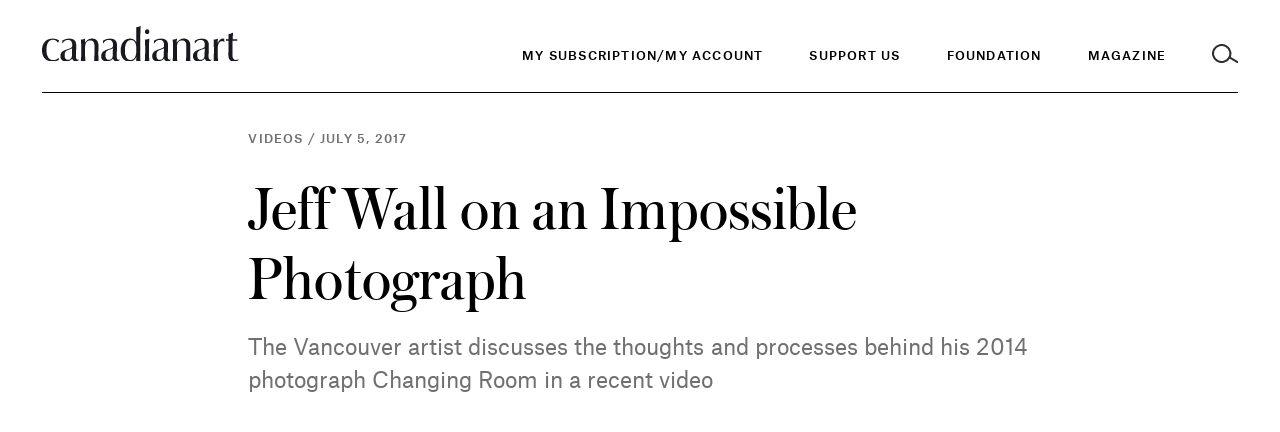

--- FILE ---
content_type: text/html; charset=UTF-8
request_url: https://canadianart.ca/videos/jeff-wall-impossible-photograph/
body_size: 11201
content:
<!doctype html>

<html lang="en-US">

<head>
  <meta charset="utf-8">

    <meta http-equiv="X-UA-Compatible" content="IE=edge">

  <title>
          Jeff Wall on an Impossible Photograph
      </title>

  <!-- Google Tag Manager -->
  <script>(function(w,d,s,l,i){w[l]=w[l]||[];w[l].push({'gtm.start':
  new Date().getTime(),event:'gtm.js'});var f=d.getElementsByTagName(s)[0],
  j=d.createElement(s),dl=l!='dataLayer'?'&l='+l:'';j.async=true;j.src=
  'https://www.googletagmanager.com/gtm.js?id='+i+dl;f.parentNode.insertBefore(j,f);
  })(window,document,'script','dataLayer','GTM-KMC5LM6');</script>

  <script async="async" src="https://www.googletagservices.com/tag/js/gpt.js"></script>
  <script>
    var googletag = googletag || {};
    googletag.cmd = googletag.cmd || [];
    var gptAdSlots = [];
    var adSlotsById = {};
    googletag.cmd.push(function() {
      googletag.pubads().disableInitialLoad();
      googletag.pubads().enableAsyncRendering();
      googletag.enableServices();
    });
  </script>

    <meta name="MobileOptimized" content="320">
  <meta name="viewport" content="width=device-width, initial-scale=1"/>

  <link rel="icon" href="https://canadianart.ca/wp-content/themes/canadian-art/resources/assets/images/favicon.png?v=2">
  <!--[if IE]>
  <link rel="shortcut icon" href="">
  <![endif]-->
  <meta name="msapplication-TileColor" content="#00695C">
  <meta name="theme-color" content="#00695C">
  
  <link rel="pingback" href="https://canadianart.ca/xmlrpc.php"/>

  <meta name='robots' content='index, follow, max-image-preview:large, max-snippet:-1, max-video-preview:-1' />
	<style>img:is([sizes="auto" i], [sizes^="auto," i]) { contain-intrinsic-size: 3000px 1500px }</style>
	
	<!-- This site is optimized with the Yoast SEO plugin v26.4 - https://yoast.com/wordpress/plugins/seo/ -->
	<meta name="description" content="The Vancouver artist discusses the thoughts and processes behind his 2014 photograph Changing Room in a recent video." />
	<link rel="canonical" href="https://canadianart.tempurl.host/videos/jeff-wall-impossible-photograph/" />
	<meta property="og:locale" content="en_US" />
	<meta property="og:type" content="article" />
	<meta property="og:title" content="Jeff Wall on an Impossible Photograph" />
	<meta property="og:description" content="The Vancouver artist discusses the thoughts and processes behind his 2014 photograph Changing Room in a recent video" />
	<meta property="og:url" content="https://canadianart.tempurl.host/videos/jeff-wall-impossible-photograph/" />
	<meta property="og:site_name" content="Canadian Art" />
	<meta property="article:modified_time" content="2018-06-04T15:52:14+00:00" />
	<meta property="og:image" content="https://canadianart.ca/wp-content/uploads/2017/07/jeff-wall-impossible-still-021.png" />
	<meta property="og:image:width" content="1500" />
	<meta property="og:image:height" content="800" />
	<meta property="og:image:type" content="image/jpeg" />
	<meta name="twitter:card" content="summary_large_image" />
	<meta name="twitter:image" content="https://canadianart.tempurl.host/wp-content/uploads/2017/07/jeff-wall-impossible-still-play.jpg" />
	<meta name="twitter:label1" content="Est. reading time" />
	<meta name="twitter:data1" content="1 minute" />
	<script type="application/ld+json" class="yoast-schema-graph">{"@context":"https://schema.org","@graph":[{"@type":"WebPage","@id":"https://canadianart.tempurl.host/videos/jeff-wall-impossible-photograph/","url":"https://canadianart.tempurl.host/videos/jeff-wall-impossible-photograph/","name":"Jeff Wall on an Impossible Photograph","isPartOf":{"@id":"https://canadianart.ca/#website"},"primaryImageOfPage":{"@id":"https://canadianart.tempurl.host/videos/jeff-wall-impossible-photograph/#primaryimage"},"image":{"@id":"https://canadianart.tempurl.host/videos/jeff-wall-impossible-photograph/#primaryimage"},"thumbnailUrl":"https://canadianart.ca/wp-content/uploads/2017/07/jeff-wall-impossible-still-021.png","datePublished":"2017-07-05T17:17:36+00:00","dateModified":"2018-06-04T15:52:14+00:00","description":"The Vancouver artist discusses the thoughts and processes behind his 2014 photograph Changing Room in a recent video.","breadcrumb":{"@id":"https://canadianart.tempurl.host/videos/jeff-wall-impossible-photograph/#breadcrumb"},"inLanguage":"en-US","potentialAction":[{"@type":"ReadAction","target":["https://canadianart.tempurl.host/videos/jeff-wall-impossible-photograph/"]}]},{"@type":"ImageObject","inLanguage":"en-US","@id":"https://canadianart.tempurl.host/videos/jeff-wall-impossible-photograph/#primaryimage","url":"https://canadianart.ca/wp-content/uploads/2017/07/jeff-wall-impossible-still-021.png","contentUrl":"https://canadianart.ca/wp-content/uploads/2017/07/jeff-wall-impossible-still-021.png","width":1000,"height":563},{"@type":"BreadcrumbList","@id":"https://canadianart.tempurl.host/videos/jeff-wall-impossible-photograph/#breadcrumb","itemListElement":[{"@type":"ListItem","position":1,"name":"Home","item":"https://canadianart.tempurl.host/"},{"@type":"ListItem","position":2,"name":"Articles","item":"https://canadianart.tempurl.host/%category%/"},{"@type":"ListItem","position":3,"name":"Jeff Wall on an Impossible Photograph"}]},{"@type":"WebSite","@id":"https://canadianart.ca/#website","url":"https://canadianart.ca/","name":"Canadian Art","description":"Canadian Art magazine is published by the Canadian Art Foundation, a national non-profit organization. Our print, digital, educational and programming initiatives empower diverse audiences to understand, debate and be inspired by art.","potentialAction":[{"@type":"SearchAction","target":{"@type":"EntryPoint","urlTemplate":"https://canadianart.ca/?s={search_term_string}"},"query-input":{"@type":"PropertyValueSpecification","valueRequired":true,"valueName":"search_term_string"}}],"inLanguage":"en-US"}]}</script>
	<!-- / Yoast SEO plugin. -->


<link rel="alternate" type="application/rss+xml" title="Canadian Art &raquo; Feed" href="https://canadianart.ca/feed/" />
<link rel='stylesheet' id='wp-block-library-css' href='https://canadianart.ca/wp-includes/css/dist/block-library/style.min.css' type='text/css' media='all' />
<style id='classic-theme-styles-inline-css' type='text/css'>
/*! This file is auto-generated */
.wp-block-button__link{color:#fff;background-color:#32373c;border-radius:9999px;box-shadow:none;text-decoration:none;padding:calc(.667em + 2px) calc(1.333em + 2px);font-size:1.125em}.wp-block-file__button{background:#32373c;color:#fff;text-decoration:none}
</style>
<style id='global-styles-inline-css' type='text/css'>
:root{--wp--preset--aspect-ratio--square: 1;--wp--preset--aspect-ratio--4-3: 4/3;--wp--preset--aspect-ratio--3-4: 3/4;--wp--preset--aspect-ratio--3-2: 3/2;--wp--preset--aspect-ratio--2-3: 2/3;--wp--preset--aspect-ratio--16-9: 16/9;--wp--preset--aspect-ratio--9-16: 9/16;--wp--preset--color--black: #000000;--wp--preset--color--cyan-bluish-gray: #abb8c3;--wp--preset--color--white: #ffffff;--wp--preset--color--pale-pink: #f78da7;--wp--preset--color--vivid-red: #cf2e2e;--wp--preset--color--luminous-vivid-orange: #ff6900;--wp--preset--color--luminous-vivid-amber: #fcb900;--wp--preset--color--light-green-cyan: #7bdcb5;--wp--preset--color--vivid-green-cyan: #00d084;--wp--preset--color--pale-cyan-blue: #8ed1fc;--wp--preset--color--vivid-cyan-blue: #0693e3;--wp--preset--color--vivid-purple: #9b51e0;--wp--preset--gradient--vivid-cyan-blue-to-vivid-purple: linear-gradient(135deg,rgba(6,147,227,1) 0%,rgb(155,81,224) 100%);--wp--preset--gradient--light-green-cyan-to-vivid-green-cyan: linear-gradient(135deg,rgb(122,220,180) 0%,rgb(0,208,130) 100%);--wp--preset--gradient--luminous-vivid-amber-to-luminous-vivid-orange: linear-gradient(135deg,rgba(252,185,0,1) 0%,rgba(255,105,0,1) 100%);--wp--preset--gradient--luminous-vivid-orange-to-vivid-red: linear-gradient(135deg,rgba(255,105,0,1) 0%,rgb(207,46,46) 100%);--wp--preset--gradient--very-light-gray-to-cyan-bluish-gray: linear-gradient(135deg,rgb(238,238,238) 0%,rgb(169,184,195) 100%);--wp--preset--gradient--cool-to-warm-spectrum: linear-gradient(135deg,rgb(74,234,220) 0%,rgb(151,120,209) 20%,rgb(207,42,186) 40%,rgb(238,44,130) 60%,rgb(251,105,98) 80%,rgb(254,248,76) 100%);--wp--preset--gradient--blush-light-purple: linear-gradient(135deg,rgb(255,206,236) 0%,rgb(152,150,240) 100%);--wp--preset--gradient--blush-bordeaux: linear-gradient(135deg,rgb(254,205,165) 0%,rgb(254,45,45) 50%,rgb(107,0,62) 100%);--wp--preset--gradient--luminous-dusk: linear-gradient(135deg,rgb(255,203,112) 0%,rgb(199,81,192) 50%,rgb(65,88,208) 100%);--wp--preset--gradient--pale-ocean: linear-gradient(135deg,rgb(255,245,203) 0%,rgb(182,227,212) 50%,rgb(51,167,181) 100%);--wp--preset--gradient--electric-grass: linear-gradient(135deg,rgb(202,248,128) 0%,rgb(113,206,126) 100%);--wp--preset--gradient--midnight: linear-gradient(135deg,rgb(2,3,129) 0%,rgb(40,116,252) 100%);--wp--preset--font-size--small: 13px;--wp--preset--font-size--medium: 20px;--wp--preset--font-size--large: 36px;--wp--preset--font-size--x-large: 42px;--wp--preset--spacing--20: 0.44rem;--wp--preset--spacing--30: 0.67rem;--wp--preset--spacing--40: 1rem;--wp--preset--spacing--50: 1.5rem;--wp--preset--spacing--60: 2.25rem;--wp--preset--spacing--70: 3.38rem;--wp--preset--spacing--80: 5.06rem;--wp--preset--shadow--natural: 6px 6px 9px rgba(0, 0, 0, 0.2);--wp--preset--shadow--deep: 12px 12px 50px rgba(0, 0, 0, 0.4);--wp--preset--shadow--sharp: 6px 6px 0px rgba(0, 0, 0, 0.2);--wp--preset--shadow--outlined: 6px 6px 0px -3px rgba(255, 255, 255, 1), 6px 6px rgba(0, 0, 0, 1);--wp--preset--shadow--crisp: 6px 6px 0px rgba(0, 0, 0, 1);}:where(.is-layout-flex){gap: 0.5em;}:where(.is-layout-grid){gap: 0.5em;}body .is-layout-flex{display: flex;}.is-layout-flex{flex-wrap: wrap;align-items: center;}.is-layout-flex > :is(*, div){margin: 0;}body .is-layout-grid{display: grid;}.is-layout-grid > :is(*, div){margin: 0;}:where(.wp-block-columns.is-layout-flex){gap: 2em;}:where(.wp-block-columns.is-layout-grid){gap: 2em;}:where(.wp-block-post-template.is-layout-flex){gap: 1.25em;}:where(.wp-block-post-template.is-layout-grid){gap: 1.25em;}.has-black-color{color: var(--wp--preset--color--black) !important;}.has-cyan-bluish-gray-color{color: var(--wp--preset--color--cyan-bluish-gray) !important;}.has-white-color{color: var(--wp--preset--color--white) !important;}.has-pale-pink-color{color: var(--wp--preset--color--pale-pink) !important;}.has-vivid-red-color{color: var(--wp--preset--color--vivid-red) !important;}.has-luminous-vivid-orange-color{color: var(--wp--preset--color--luminous-vivid-orange) !important;}.has-luminous-vivid-amber-color{color: var(--wp--preset--color--luminous-vivid-amber) !important;}.has-light-green-cyan-color{color: var(--wp--preset--color--light-green-cyan) !important;}.has-vivid-green-cyan-color{color: var(--wp--preset--color--vivid-green-cyan) !important;}.has-pale-cyan-blue-color{color: var(--wp--preset--color--pale-cyan-blue) !important;}.has-vivid-cyan-blue-color{color: var(--wp--preset--color--vivid-cyan-blue) !important;}.has-vivid-purple-color{color: var(--wp--preset--color--vivid-purple) !important;}.has-black-background-color{background-color: var(--wp--preset--color--black) !important;}.has-cyan-bluish-gray-background-color{background-color: var(--wp--preset--color--cyan-bluish-gray) !important;}.has-white-background-color{background-color: var(--wp--preset--color--white) !important;}.has-pale-pink-background-color{background-color: var(--wp--preset--color--pale-pink) !important;}.has-vivid-red-background-color{background-color: var(--wp--preset--color--vivid-red) !important;}.has-luminous-vivid-orange-background-color{background-color: var(--wp--preset--color--luminous-vivid-orange) !important;}.has-luminous-vivid-amber-background-color{background-color: var(--wp--preset--color--luminous-vivid-amber) !important;}.has-light-green-cyan-background-color{background-color: var(--wp--preset--color--light-green-cyan) !important;}.has-vivid-green-cyan-background-color{background-color: var(--wp--preset--color--vivid-green-cyan) !important;}.has-pale-cyan-blue-background-color{background-color: var(--wp--preset--color--pale-cyan-blue) !important;}.has-vivid-cyan-blue-background-color{background-color: var(--wp--preset--color--vivid-cyan-blue) !important;}.has-vivid-purple-background-color{background-color: var(--wp--preset--color--vivid-purple) !important;}.has-black-border-color{border-color: var(--wp--preset--color--black) !important;}.has-cyan-bluish-gray-border-color{border-color: var(--wp--preset--color--cyan-bluish-gray) !important;}.has-white-border-color{border-color: var(--wp--preset--color--white) !important;}.has-pale-pink-border-color{border-color: var(--wp--preset--color--pale-pink) !important;}.has-vivid-red-border-color{border-color: var(--wp--preset--color--vivid-red) !important;}.has-luminous-vivid-orange-border-color{border-color: var(--wp--preset--color--luminous-vivid-orange) !important;}.has-luminous-vivid-amber-border-color{border-color: var(--wp--preset--color--luminous-vivid-amber) !important;}.has-light-green-cyan-border-color{border-color: var(--wp--preset--color--light-green-cyan) !important;}.has-vivid-green-cyan-border-color{border-color: var(--wp--preset--color--vivid-green-cyan) !important;}.has-pale-cyan-blue-border-color{border-color: var(--wp--preset--color--pale-cyan-blue) !important;}.has-vivid-cyan-blue-border-color{border-color: var(--wp--preset--color--vivid-cyan-blue) !important;}.has-vivid-purple-border-color{border-color: var(--wp--preset--color--vivid-purple) !important;}.has-vivid-cyan-blue-to-vivid-purple-gradient-background{background: var(--wp--preset--gradient--vivid-cyan-blue-to-vivid-purple) !important;}.has-light-green-cyan-to-vivid-green-cyan-gradient-background{background: var(--wp--preset--gradient--light-green-cyan-to-vivid-green-cyan) !important;}.has-luminous-vivid-amber-to-luminous-vivid-orange-gradient-background{background: var(--wp--preset--gradient--luminous-vivid-amber-to-luminous-vivid-orange) !important;}.has-luminous-vivid-orange-to-vivid-red-gradient-background{background: var(--wp--preset--gradient--luminous-vivid-orange-to-vivid-red) !important;}.has-very-light-gray-to-cyan-bluish-gray-gradient-background{background: var(--wp--preset--gradient--very-light-gray-to-cyan-bluish-gray) !important;}.has-cool-to-warm-spectrum-gradient-background{background: var(--wp--preset--gradient--cool-to-warm-spectrum) !important;}.has-blush-light-purple-gradient-background{background: var(--wp--preset--gradient--blush-light-purple) !important;}.has-blush-bordeaux-gradient-background{background: var(--wp--preset--gradient--blush-bordeaux) !important;}.has-luminous-dusk-gradient-background{background: var(--wp--preset--gradient--luminous-dusk) !important;}.has-pale-ocean-gradient-background{background: var(--wp--preset--gradient--pale-ocean) !important;}.has-electric-grass-gradient-background{background: var(--wp--preset--gradient--electric-grass) !important;}.has-midnight-gradient-background{background: var(--wp--preset--gradient--midnight) !important;}.has-small-font-size{font-size: var(--wp--preset--font-size--small) !important;}.has-medium-font-size{font-size: var(--wp--preset--font-size--medium) !important;}.has-large-font-size{font-size: var(--wp--preset--font-size--large) !important;}.has-x-large-font-size{font-size: var(--wp--preset--font-size--x-large) !important;}
:where(.wp-block-post-template.is-layout-flex){gap: 1.25em;}:where(.wp-block-post-template.is-layout-grid){gap: 1.25em;}
:where(.wp-block-columns.is-layout-flex){gap: 2em;}:where(.wp-block-columns.is-layout-grid){gap: 2em;}
:root :where(.wp-block-pullquote){font-size: 1.5em;line-height: 1.6;}
</style>
<link rel='stylesheet' id='related-posts-by-taxonomy-css' href='https://canadianart.ca/wp-content/plugins/related-posts-by-taxonomy/includes/assets/css/styles.css' type='text/css' media='all' />
<link rel='stylesheet' id='base-camp-styles-css' href='https://canadianart.ca/wp-content/themes/canadian-art/static/css/app.e39fd4ad5d532cc0d585.css' type='text/css' media='all' />
<link rel="https://api.w.org/" href="https://canadianart.ca/wp-json/" /><link rel="alternate" title="JSON" type="application/json" href="https://canadianart.ca/wp-json/wp/v2/articles/17518" /><link rel="EditURI" type="application/rsd+xml" title="RSD" href="https://canadianart.ca/xmlrpc.php?rsd" />

<link rel='shortlink' href='https://canadianart.ca/?p=17518' />
<link rel="alternate" title="oEmbed (JSON)" type="application/json+oembed" href="https://canadianart.ca/wp-json/oembed/1.0/embed?url=https%3A%2F%2Fcanadianart.ca%2Fvideos%2Fjeff-wall-impossible-photograph%2F" />
<link rel="alternate" title="oEmbed (XML)" type="text/xml+oembed" href="https://canadianart.ca/wp-json/oembed/1.0/embed?url=https%3A%2F%2Fcanadianart.ca%2Fvideos%2Fjeff-wall-impossible-photograph%2F&#038;format=xml" />
<!-- HFCM by 99 Robots - Snippet # 1: header GA4 gtag -->

<!-- Google tag (gtag.js) -->
<script async src="https://www.googletagmanager.com/gtag/js?id=G-NK95NQ9VZN"></script>
<script>
  window.dataLayer = window.dataLayer || [];
  function gtag(){dataLayer.push(arguments);}
  gtag('js', new Date());

  gtag('config', 'G-NK95NQ9VZN');
</script>

<!-- /end HFCM by 99 Robots -->
<link rel="icon" href="https://canadianart.ca/wp-content/uploads/2018/06/cropped-Facebook-Favicon-v2-32x32.png" sizes="32x32" />
<link rel="icon" href="https://canadianart.ca/wp-content/uploads/2018/06/cropped-Facebook-Favicon-v2-192x192.png" sizes="192x192" />
<link rel="apple-touch-icon" href="https://canadianart.ca/wp-content/uploads/2018/06/cropped-Facebook-Favicon-v2-180x180.png" />
<meta name="msapplication-TileImage" content="https://canadianart.ca/wp-content/uploads/2018/06/cropped-Facebook-Favicon-v2-270x270.png" />
		<style type="text/css" id="wp-custom-css">
			/* hiding blocks of content */
.container .copy-container.copy-right, .submit-listing-container, .home-intro-secondary .small-newsletter, footer .column.newsletter, .page-home .large-newsletter {display:none !important;}

.home .home-videos .container {padding-bottom: 1rem;}

/*container-layer-one fixes */
article .intro-containerlayout_one .title, article .intro-containerlayout_two .title, article .intro-containerheading_only .title {  font: 400 36px/41px "Austin", serif; }
@media (min-width: 760px) {article .intro-containerlayout_one .title, article .intro-containerlayout_two .title, article .intro-containerheading_only .title {
      font: 400 63px/70px "Austin", serif; } }
  @media print {article .intro-containerlayout_one .title, article .intro-containerlayout_two .title, article .intro-containerheading_only .title {
      font: 400 28px/34px "AustinText", serif; } }
article .intro-containerlayout_one .meta *, article .intro-containerlayout_two .meta *, article .intro-containerheading_only .meta * {  font: 500 11px/15px "AtlasGrotesk", sans-serif;
  letter-spacing: .1em;
  text-transform: uppercase; }
@media (min-width: 760px) {
 article .intro-containerlayout_one .meta *, article .intro-containerlayout_two .meta *, article .intro-containerheading_only .meta * {      font: 500 12px/16px "AtlasGrotesk", sans-serif; } }
article .intro-containerlayout_one .intro, article .intro-containerlayout_one .intro *, article .intro-containerlayout_two .intro, article .intro-containerlayout_two .intro *, article .intro-containerheading_only .intro, article .intro-containerheading_only .intro * {
  font: 400 16px/23px "AtlasGrotesk", sans-serif;
  letter-spacing: .004px; }
  @media (min-width: 760px) {
    article .intro-containerlayout_one .intro, article .intro-containerlayout_one .intro *, article .intro-containerlayout_two .intro, article .intro-containerlayout_two .intro *, article .intro-containerheading_only .intro, article .intro-containerheading_only .intro * {
      font: 400 22px/33px "AtlasGrotesk", sans-serif; } }
  @media print {
    article .intro-containerlayout_one .intro, article .intro-containerlayout_one .intro *, article .intro-containerlayout_two .intro, article .intro-containerlayout_two .intro *, article .intro-containerheading_only .intro, article .intro-containerheading_only .intro * {
      font: 400 16px/24px "AtlasGrotesk", sans-serif; } }
article .intro-containerlayout_one, article .intro-containerlayout_two {
  margin-bottom: 48px;
  width: 100%; }
  article .intro-containerlayout_one .meta-container, article .intro-containerlayout_two .meta-container, article .intro-containerheading_only .meta-container {
    width: calc(100% - 44px);
    float: left;
    margin-left: 22px; }
    @media (min-width: 760px) {
      article .intro-containerlayout_one .meta-container, article .intro-containerlayout_two .meta-container, article .intro-containerheading_only .meta-container {
        width: calc(100% - 56px);
        float: left;
        margin-left: 28px; } }
    @media (min-width: 1100px) {
      article .intro-containerlayout_one .meta-container, article .intro-containerlayout_two .meta-container, article .intro-containerheading_only .meta-container {
        width: calc(66.66667% - 70px);
        float: left;
        margin-left: 42px; } }
    @media (min-width: 1100px) {
      article .intro-containerlayout_one .meta-container, article .intro-containerlayout_two .meta-container, article .intro-containerheading_only .meta-container {
        margin-left: calc(16.66667% - 49px + 84px); } }
  article .intro-containerlayout_one .meta, article .intro-containerlayout_two .meta, article .intro-containerheading_only .meta {
    margin-bottom: 24px; }
    article .intro-containerlayout_one .meta *, article .intro-containerlayout_two .meta *, article .intro-containerheading_only .meta * {
      color: #6F7071; }
  article .intro-containerlayout_one .title, article .intro-containerlayout_two .title {
    margin-bottom: 18px; }
    @media (min-width: 760px) {
      article .intro-containerlayout_one .title, article .intro-containerlayout_two .title  {
        margin-bottom: 18px; } }
    article .intro-containerlayout_one .title.no-margin, article .intro-containerlayout_two .title.no-margin {
      margin-bottom: 0; }
  article .intro-containerlayout_one .intro, article .intro-containerlayout_one .intro *, article .intro-containerlayout_two .intro, article .intro-containerlayout_two .intro * {
    color: #6F7071;
    margin-bottom: 30px; }
  article .intro-containerlayout_one .media-container, article .intro-containerlayout_two .media-container {
    width: calc(100% - 44px);
    float: left;
    margin-left: 22px; }
    @media (min-width: 760px) {
      article .intro-containerlayout_one .media-container, article .intro-containerlayout_two .media-container {
        width: calc(100% - 56px);
        float: left;
        margin-left: 28px; } }
    @media (min-width: 1100px) {
      article .intro-containerlayout_one .media-container, article .intro-containerlayout_two .media-container {
        width: calc(66.66667% - 70px);
        float: left;
        margin-left: 42px; } }
  @media (min-width: 1100px) {
    article .intro-containerlayout_one .media-container, article .intro-containerlayout_two .media-container {
      margin-left: calc(16.66667% - 49px + 84px); } }
  article .intro-containerlayout_one.layout_two .media-container, article .intro-containerlayout_two .media-container {
    width: calc(100% - 44px);
    float: left;
    margin-left: 22px; }
    @media (min-width: 760px) {
      article .intro-containerlayout_one.layout_two .media-container, article .intro-containerlayout_two .media-container {
        width: calc(100% - 56px);
        float: left;
        margin-left: 28px; } }
    @media (min-width: 1100px) {
      article .intro-containerlayout_one.layout_two .media-container, article .intro-containerlayout_two .media-container {
        width: calc(100% - 84px);
        float: left;
        margin-left: 42px; } }
  article .intro-containerlayout_one.image_only .meta-container h1.title, article .intro-containerlayout_one.image_only .meta-container .intro, article .intro-containerlayout_two.image_only .meta-container h1.title, article .intro-containerlayout_two.image_only .meta-container .intro, article .intro-containerheading_only.image_only .meta-container h1.title, article .intro-containerheading_only.image_only .meta-container .intro  {
    display: none; }
  article .intro-containerlayout_one.image_only .media-container, article .intro-containerlayout_two.image_only .media-container {
    width: calc(100% - 44px);
    float: left;
    margin-left: 22px; }
    @media (min-width: 760px) {
      article .intro-containerlayout_one.image_only .media-container, article .intro-containerlayout_two.image_only .media-container {
        width: calc(100% - 56px);
        float: left;
        margin-left: 28px; } }
    @media (min-width: 1100px) {
      article .intro-containerlayout_one.image_only .media-container, article .intro-containerlayout_two.image_only .media-container {
        width: calc(66.66667% - 70px);
        float: left;
        margin-left: 42px; } }
    @media (min-width: 1100px) {
      article .intro-containerlayout_one.image_only .media-container, article .intro-containerlayout_two.image_only .media-container {
        margin-left: calc(16.66667% - 49px + 84px); } }
  article .intro-containerlayout_one.heading_only .media-container, article .intro-containerlayout_two.heading_only .media-container, article .intro-containerheading_only .media-container  {
    display: none; }
article.sponcon .intro-containerlayout_one h1.title, article.sponcon .intro-containerlayout_two h1.title  {
  font-family: "AtlasGrotesk", sans-serif;
  font-weight: 600; }
  article.layout-three .intro-containerlayout_one, article.layout-three .intro-containerlayout_two, article.layout-three .intro-container-outer {
    position: relative; }
.page.generic .intro-containerlayout_one, .page.generic .intro-containerlayout_two{
  margin-bottom: 44px; }
  .page.generic .intro-containerlayout_one .title, page.generic .intro-containerlayout_two .title {
    max-width: 734px; }
  .page.generic .intro-containerlayout_one.with-image .title, .page.generic .intro-containerlayout_two.with-image .title {
    max-width: 765px; }
  .page.generic .intro-containerlayout_one .intro, .page.generic .intro-containerlayout_two .intro {
    max-width: 650px; }
		</style>
		
</head>

<body class="wp-singular articles-template-default single single-articles postid-17518 wp-theme-canadian-art">
  <!-- Google Tag Manager (noscript) -->
  <noscript><iframe src="https://www.googletagmanager.com/ns.html?id=GTM-KMC5LM6" height="0" width="0" style="display:none;visibility:hidden"></iframe></noscript>
  <header>
    <a href="#content" tabindex="0" class="skip-to-content">Skip to content</a>
    <div class="container">
      <div class="inner">
        <a class="logo-container" href="https://canadianart.ca" tabindex="0">
          <img class="logo" src="https://canadianart.ca/wp-content/themes/canadian-art/resources/assets/images/logo-black.svg" alt="Canadian Art">
        </a>
        <div class="mobile-header">
          <small class="popup-header nav-header">Menu</small>
          <small class="popup-header search-header">Search</small>
          <a class="toggle-menu" href="#">
            <img class="inactive" src="https://canadianart.ca/wp-content/themes/canadian-art/resources/assets/images/icon-hamburger.svg" alt="Open Menu" />
            <img class="active" src="https://canadianart.ca/wp-content/themes/canadian-art/resources/assets/images/icon-close-white.svg" alt="Close Menu" />
          </a>
          <a class="toggle-search" href="#">
            <img class="inactive" src="https://canadianart.ca/wp-content/themes/canadian-art/resources/assets/images/icon-search.svg" alt="Open Search" />
            <img class="menu-active" src="https://canadianart.ca/wp-content/themes/canadian-art/resources/assets/images/icon-search-white.svg" alt="Open Search" />
            <img class="active" src="https://canadianart.ca/wp-content/themes/canadian-art/resources/assets/images/icon-close.svg" alt="Close search" />
          </a>
        </div>

        <div class="navs-container">
  <div class="wrapper">
    <nav class="primary" aria-label="Main Navigation">
      <ul role="menubar">
                  <li>
            <a class="menu-item menu-item-type-custom menu-item-object-custom menu-item-558752" href="https://kck.kckglobal.com/cart/Change-of-email.aspx"  tabindex="0" role="menuitem">My Subscription/My Account</a>
          </li>
                  <li>
            <a class="menu-item menu-item-type-post_type menu-item-object-page menu-item-441047" href="https://canadianart.ca/give/"  tabindex="0" role="menuitem">Support Us</a>
          </li>
                <li>
          <a class="toggle-menu foundation" href="#" tabindex="0" aria-haspopup="true" role="menuitem"><span class="inactive">Foundation</span></a>
        </li>
        <li>
          <a class="toggle-menu magazine" href="#" tabindex="0" aria-haspopup="true" role="menuitem"><span class="inactive">Magazine</span></a>
        </li>
        <li>
          <a class="toggle-search" href="#" title="Toggle Search">
            <img class="inactive" src="https://canadianart.ca/wp-content/themes/canadian-art/resources/assets/images/icon-search.svg" alt="Search" />
            <img class="menu-active" src="https://canadianart.ca/wp-content/themes/canadian-art/resources/assets/images/icon-search-white.svg" alt="Search" />
            <img class="active" src="https://canadianart.ca/wp-content/themes/canadian-art/resources/assets/images/icon-close.svg" alt="Close Search" />
          </a>
        </li>
      </ul>
    </nav>

    <nav class="secondary side-panel magazine" aria-label="Magazine Navigation">
      <a href='/'><h3>Magazine</h3></a>
      <div class="links-container">
        <ul role="menu" class="links">
                      <li class="">
              <div class="parent-container">
                                  <div class="separator"></div>
                              </div>
                          </li>
                      <li class="">
              <div class="parent-container">
                                                      <a role="menuitem" class="strong menu-item menu-item-type-custom menu-item-object-custom menu-item-574"  href="/features">Features</a>
                                                </div>
                          </li>
                      <li class="">
              <div class="parent-container">
                                                      <a role="menuitem" class="strong menu-item menu-item-type-custom menu-item-object-custom menu-item-575"  href="/essays">Essays</a>
                                                </div>
                          </li>
                      <li class="">
              <div class="parent-container">
                                                      <a role="menuitem" class="strong menu-item menu-item-type-custom menu-item-object-custom menu-item-576"  href="/interviews">Interviews</a>
                                                </div>
                          </li>
                      <li class="">
              <div class="parent-container">
                                                      <a role="menuitem" class="strong menu-item menu-item-type-custom menu-item-object-custom menu-item-577"  href="/news">News</a>
                                                </div>
                          </li>
                      <li class="">
              <div class="parent-container">
                                                      <a role="menuitem" class="strong menu-item menu-item-type-custom menu-item-object-custom menu-item-579"  href="/reviews">Reviews</a>
                                                </div>
                          </li>
                      <li class="">
              <div class="parent-container">
                                                      <a role="menuitem" class="strong menu-item menu-item-type-custom menu-item-object-custom menu-item-581"  href="/videos">Videos</a>
                                                </div>
                          </li>
                      <li class="">
              <div class="parent-container">
                                                      <a role="menuitem" class="strong menu-item menu-item-type-custom menu-item-object-custom menu-item-172318"  href="/fiction-poetry">Fiction and Poetry</a>
                                                </div>
                          </li>
                      <li class="">
              <div class="parent-container">
                                                      <a role="menuitem" class="strong menu-item menu-item-type-custom menu-item-object-custom menu-item-381791"  href="https://canadianart.ca/special_issues/sovereignty/">Sovereignty</a>
                                                </div>
                          </li>
                      <li class="">
              <div class="parent-container">
                                  <div class="separator"></div>
                              </div>
                          </li>
                      <li class="">
              <div class="parent-container">
                                                      <a role="menuitem" class="strong menu-item menu-item-type-custom menu-item-object-custom menu-item-558750"  href="https://kck.kckglobal.com/CART/maintenance.htm">My Subscription/My Account</a>
                                                </div>
                          </li>
                      <li class="">
              <div class="parent-container">
                                                      <a role="menuitem" class="strong menu-item menu-item-type-custom menu-item-object-custom menu-item-582"  href="/current-issue">Current and Back Issues</a>
                                                </div>
                          </li>
                      <li class="">
              <div class="parent-container">
                                                      <a role="menuitem" class="strong menu-item menu-item-type-post_type menu-item-object-page menu-item-268638"  href="https://canadianart.ca/where-to-buy-canadian-art/">Where to Buy Canadian Art</a>
                                                </div>
                          </li>
                      <li class="">
              <div class="parent-container">
                                  <div class="separator"></div>
                              </div>
                          </li>
                      <li class="">
              <div class="parent-container">
                                                      <a role="menuitem" class="strong menu-item menu-item-type-custom menu-item-object-custom menu-item-335232"  href="https://canadianart.ca/collecting-guide/">Collecting Guide</a>
                                                </div>
                          </li>
                      <li class="">
              <div class="parent-container">
                                                      <a role="menuitem" class="strong menu-item menu-item-type-custom menu-item-object-custom menu-item-204936"  href="/school-guide">School Guide</a>
                                                </div>
                          </li>
                      <li class="">
              <div class="parent-container">
                                                      <a role="menuitem" class="strong menu-item menu-item-type-custom menu-item-object-custom menu-item-244617"  href="/site-specific">Site-Specific</a>
                                                </div>
                          </li>
                      <li class="">
              <div class="parent-container">
                                  <div class="separator"></div>
                              </div>
                          </li>
                  </ul>
        <ul class="social">
          <li><a href="https://facebook.com/canadianart" target="_blank"><img src="https://canadianart.ca/wp-content/themes/canadian-art/resources/assets/images/social/icon-fb-white.svg" alt="Connect with Canadian Art on Facebook" /></a></li>
          <li><a href="https://twitter.com/canartca" target="_blank"><img src="https://canadianart.ca/wp-content/themes/canadian-art/resources/assets/images/social/icon-twit-white.svg" alt="Connect with Canadian Art on Twitter" /></a></li>
          <li><a href="https://www.instagram.com/canartca/" target="_blank"><img src="https://canadianart.ca/wp-content/themes/canadian-art/resources/assets/images/social/icon-insta-white.svg" alt="Connect with Canadian Art on Instagram" /></a></li>
        </ul>
      </div>
    </nav>

    <nav class="secondary side-panel foundation" aria-label="Foundation Navigation">
      <a href="/foundation"><h3>Foundation</h3></a>
      <div class="links-container">
        <ul role="menu" class="links">
                      <li class="">
              <div class="parent-container">
                                  <div class="separator"></div>
                              </div>
                          </li>
                      <li class="has-children">
              <div class="parent-container">
                                                      <a role="menuitem" class="strong parent menu-item menu-item-type-post_type menu-item-object-page menu-item-598 menu-item-has-children" aria-haspopup="true"  href="#">Events and Programming</a>
                                                </div>
                              <ul>
                                      <li>
                      <a role="menuitem" href="https://canadianart.ca/canadian-art-encounters/" class="menu-item menu-item-type-post_type menu-item-object-page menu-item-598 menu-item-has-children" >Canadian Art Encounters</a>
                    </li>
                                      <li>
                      <a role="menuitem" href="https://canadianart.ca/issue-launches/" class="menu-item menu-item-type-post_type menu-item-object-page menu-item-598 menu-item-has-children" >Issue Launches</a>
                    </li>
                                      <li>
                      <a role="menuitem" href="https://canadianart.ca/canadian-art-at-art-toronto-2019/" class="menu-item menu-item-type-post_type menu-item-object-page menu-item-598 menu-item-has-children" >Canadian Art at Art Toronto 2019</a>
                    </li>
                                      <li>
                      <a role="menuitem" href="https://canadianart.ca/social2019/" class="menu-item menu-item-type-post_type menu-item-object-page menu-item-598 menu-item-has-children" >Canadian Art Social 2019</a>
                    </li>
                                  </ul>
                          </li>
                      <li class="">
              <div class="parent-container">
                                  <div class="separator"></div>
                              </div>
                          </li>
                      <li class="has-children">
              <div class="parent-container">
                                                      <a role="menuitem" class="strong parent menu-item menu-item-type-post_type menu-item-object-page menu-item-597 menu-item-has-children" aria-haspopup="true"  href="#">Mentorship and Education</a>
                                                </div>
                              <ul>
                                      <li>
                      <a role="menuitem" href="https://canadianart.ca/canadian-art-writing-prize/" class="menu-item menu-item-type-post_type menu-item-object-page menu-item-597 menu-item-has-children" >Canadian Art Writing Prize</a>
                    </li>
                                      <li>
                      <a role="menuitem" href="https://canadianart.ca/school-hop/" class="menu-item menu-item-type-post_type menu-item-object-page menu-item-597 menu-item-has-children" >School Hop</a>
                    </li>
                                      <li>
                      <a role="menuitem" href="https://canadianart.ca/editorial-mentorships/" class="menu-item menu-item-type-post_type menu-item-object-page menu-item-597 menu-item-has-children" >Editorial Mentorships</a>
                    </li>
                                      <li>
                      <a role="menuitem" href="https://canadianart.ca/wanda-koop-research-fund/" class="menu-item menu-item-type-post_type menu-item-object-page menu-item-597 menu-item-has-children" >Wanda Koop Research Fund</a>
                    </li>
                                  </ul>
                          </li>
                      <li class="">
              <div class="parent-container">
                                  <div class="separator"></div>
                              </div>
                          </li>
                      <li class="">
              <div class="parent-container">
                                                      <a role="menuitem" class="strong menu-item menu-item-type-post_type menu-item-object-page menu-item-600"  href="https://canadianart.ca/about-the-foundation/">About Us</a>
                                                </div>
                          </li>
                      <li class="">
              <div class="parent-container">
                                                      <a role="menuitem" class="strong menu-item menu-item-type-custom menu-item-object-custom menu-item-102694"  href="/events">Events Calendar</a>
                                                </div>
                          </li>
                  </ul>
        <ul class="social">
          <li><a href="https://facebook.com/canadianart" target="_blank"><img src="https://canadianart.ca/wp-content/themes/canadian-art/resources/assets/images/social/icon-fb-white.svg" alt="Connect with Canadian Art on Facebook" /></a></li>
          <li><a href="https://twitter.com/canartca" target="_blank"><img src="https://canadianart.ca/wp-content/themes/canadian-art/resources/assets/images/social/icon-twit-white.svg" alt="Connect with Canadian Art on Twitter" /></a></li>
          <li><a href="https://www.instagram.com/canartca/" target="_blank"><img src="https://canadianart.ca/wp-content/themes/canadian-art/resources/assets/images/social/icon-insta-white.svg" alt="Connect with Canadian Art on Instagram" /></a></li>
        </ul>
      </div>
    </nav>
    <div class="push"></div>
  </div>

  <div class="mobile-social">
    <ul class="social">
      <li><a tabindex="-1" href="https://facebook.com/canadianart" target="_blank"><img src="https://canadianart.ca/wp-content/themes/canadian-art/resources/assets/images/social/icon-fb-white.svg" alt="Connect with Canadian Art on Facebook" /></a></li>
      <li><a tabindex="-1" href="https://twitter.com/canartca" target="_blank"><img src="https://canadianart.ca/wp-content/themes/canadian-art/resources/assets/images/social/icon-twit-white.svg" alt="Connect with Canadian Art on Twitter" /></a></li>
      <li><a tabindex="-1" href="https://www.instagram.com/canartca/" target="_blank"><img src="https://canadianart.ca/wp-content/themes/canadian-art/resources/assets/images/social/icon-insta-white.svg" alt="Connect with Canadian Art on Instagram" /></a></li>
      <li><a tabindex="-1" href="/newsletter" target="_blank"><img src="https://canadianart.ca/wp-content/themes/canadian-art/resources/assets/images/social/icon-newsletter-white.svg" alt="Subscribe to our Newsletter" /></a></li>
    </ul>
  </div>
</div>

<div class="popup-container">
  <img class="close" src="https://canadianart.ca/wp-content/themes/canadian-art/resources/assets/images/icon-close.svg" alt="Close Popup">
  <div class="popup-inner"></div>
</div>
      </div>
      <section class="search-container side-panel">
  <div class="contents">
    <form role="search" method="get" id="searchform" action="https://canadianart.ca">
      <input class="input-term" aria-label="Enter search term" type="search" name="s" id="searchterm" placeholder="Enter Keyword" value="">
      <input class="input-submit" type="submit" value="Submit" aria-label="Submit search" />
    </form>
    <div class="suggested">
      <h2>May we suggest</h2>
      <ul class="suggested-categories">

                  <li><a href="/features">Features</a><span> – </span></li>
                  <li><a href="/essays">Essays</a><span> – </span></li>
                  <li><a href="/interviews">Interviews</a><span> – </span></li>
                  <li><a href="/news">News</a><span> – </span></li>
                  <li><a href="/reviews">Reviews</a><span> – </span></li>
                  <li><a href="/videos">Videos</a></li>
              </ul>
    </div>
  </div>
</section>    </div>
  </header>

      <main id="content">
      <article class="layout-one ">
        <div class="container">
          <div class="intro-container layout_one">

            <div class="meta-container">
              <div class="meta">
                                  <span class="category"><a href="/videos">Videos</a></span>
                                <span> / </span>
                <span class="timestamp">July 5, 2017</span>
              </div>
              <h1 class="title ">Jeff Wall on an Impossible Photograph</h1>
                              <div class="intro">
                                      The Vancouver artist discusses the thoughts and processes behind his 2014 photograph Changing Room in a recent video
                                  </div>
                                        </div>

            <div class="media-container">
                                                                        <div class="featured-video-container" data-vidlink="https://www.youtube.com/watch?v=L_gAQNuDUOo"></div>
                          </div>
          </div>
        </div>

        <div class="container main-container">
          <div class="sponsor-container large pad-top">
            
          </div>


          <div class="article-content-container">
                                          <div class="share-container">
  <a target="_blank" href="https://www.facebook.com/dialog/feed?display=popup&app_id=162024947847611&link=https://canadianart.ca/videos/jeff-wall-impossible-photograph/"><img src="https://canadianart.ca/wp-content/themes/canadian-art/resources/assets/images/social/icon-fb-grey.svg" alt="Share on Facebook" /></a>
  <a target="_blank" href="https://twitter.com/intent/tweet?url=https://canadianart.ca/videos/jeff-wall-impossible-photograph/"><img class="twitter" src="https://canadianart.ca/wp-content/themes/canadian-art/resources/assets/images/social/icon-twit-grey.svg" alt="Share on Facebook" /></a>
  <a href="javascript:window.print()"><img class="print" src="https://canadianart.ca/wp-content/themes/canadian-art/resources/assets/images/social/icon-print-grey.svg" alt="Print this page"></a>
  <a href="mailto:?&subject=Canadian%20Art:%20Jeff%20Wall%20on%20an%20Impossible%20Photograph&body=https://canadianart.ca/videos/jeff-wall-impossible-photograph/"><img class="email" src="https://canadianart.ca/wp-content/themes/canadian-art/resources/assets/images/social/icon-forward-grey.svg" alt="Share via email" /></a>
</div>

                            <div class="author-container">
                  <p class="byline">
    <span>by </span>
          <a class="author-link" href="https://canadianart.ca/author/vidalcanadianart-ca/">Vidal Wu</a>      </p>
              </div>
                        <div class="sponsor-container small">
              
            </div>
                          <div class="legacy-content">
                <p>In the fifth instalment of <a href="https://art21.org/summer-of-shorts/" target="_blank" rel="noopener noreferrer">Art21’s “Summer of Shorts,”</a> Vancouver artist Jeff Wall explains his 2014 conceptual photograph <em>Changing Room</em>. Blurring the lines between photographic realism and conceptualism, <em>Changing Room </em>is charged with the dual thrill of voyeuristic transgression and occupying a liminal, perspectival space that probes the limits of surveillance and public space.</p>
<p>In <em>Changing Room</em>, we see a woman pulling a dress over her head, but from the impossible perspective of a mirror that contradicts the mirrors visible in the photograph. “What you see happening happened,” Wall demurs. “How it happened is secondary to the fact that it happened.”</p>
<p>The point is well taken. The impulse to understand how an image came about often circumvents the more pressing matter of dealing with the questions posed by an image. Rightfully so, Wall is reluctant to give away too much: “You’re not allowed to have one-way mirrors in dressing rooms. You can’t have surveillance cameras in dressing rooms&#8230;. Therefore, the only thing you can be seeing is what the mirror sees, so that’s a picture that can’t be made.”</p>
<p>Changing rooms are one of the few spaces that are exempt from constant surveillance, violating a uniquely inalienable, site-specific right to privacy that is often taken for granted, and one that we are becoming less accustomed to expect in a militarized, technocratic surveillance state. The implicit sleaziness of the one-way mirror view makes the viewer-cum-voyeur a co-conspirator, demanding that in viewing the image, the viewer is implicated in its composition—one that they are unable to extricate themselves from.</p>
<p>Years later, Wall’s dedication to opacity keeps <em>Changing Room </em>an endlessly compelling image. “The most beautiful artistry is hidden,” Wall says.</p>
<p><em><strong>Vidal Wu</strong> is </em>Canadian Art<em>’s editorial resident. He tweets <a href="https://twitter.com/vidalwuu" target="_blank" rel="noopener noreferrer">@vidalwuu</a>.</em></p>

              </div>
                        



            <div class="author-info-container">
              <div class="content-module">
                <div class="content">
                                      <div class="share-container">
  <a target="_blank" href="https://www.facebook.com/dialog/feed?display=popup&app_id=162024947847611&link=https://canadianart.ca/videos/jeff-wall-impossible-photograph/"><img src="https://canadianart.ca/wp-content/themes/canadian-art/resources/assets/images/social/icon-fb-grey.svg" alt="Share on Facebook" /></a>
  <a target="_blank" href="https://twitter.com/intent/tweet?url=https://canadianart.ca/videos/jeff-wall-impossible-photograph/"><img class="twitter" src="https://canadianart.ca/wp-content/themes/canadian-art/resources/assets/images/social/icon-twit-grey.svg" alt="Share on Facebook" /></a>
  <a href="javascript:window.print()"><img class="print" src="https://canadianart.ca/wp-content/themes/canadian-art/resources/assets/images/social/icon-print-grey.svg" alt="Print this page"></a>
  <a href="mailto:?&subject=Canadian%20Art:%20Jeff%20Wall%20on%20an%20Impossible%20Photograph&body=https://canadianart.ca/videos/jeff-wall-impossible-photograph/"><img class="email" src="https://canadianart.ca/wp-content/themes/canadian-art/resources/assets/images/social/icon-forward-grey.svg" alt="Share via email" /></a>
</div>

                                                      <div class="author-container">
                                          <p class="name">
                        Vidal Wu
                      </p>
                                            <p class="byline no-hat">
                        <a class="author-link" href="https://canadianart.ca/author/vidalcanadianart-ca/">View recent articles by Vidal Wu</a>
                      </p>
                                      </div>
                </div>
              </div>
            </div>

                          <div class="article-ads-container">
      <div id="ca2018_post_btf_1x1_slot_1-0" class="ad-container"></div>
    <script>
      googletag.cmd.push(function() {
        googletag.display('ca2018_post_btf_1x1_slot_1-0');
      });
    </script>
        <div id="ca2018_post_btf_2x1-0" class="ad-container"></div>
    <script>
      googletag.cmd.push(function() {
        googletag.display('ca2018_post_btf_2x1-0');
      });
    </script>
  </div>

                      </div>



        </div>
      </article>
              
<section class="related-articles">
  <div class="container">
    <div class="heading">
      <h2>Related</h2>
    </div>
  </div>

  <div class="container primary">
    <div class="article-link">
      <div class="article-meta">
        <p>Videos / March 30, 2018</p>
      </div>
      <div class="copy-container">
        <h3><a href="https://canadianart.ca/videos/in-the-studio-with-hazel-meyer/">In the Studio with Hazel Meyer</a></h3>
                  <p class="excerpt">
                           In her installation, performance and text-based works Meyer queers our assumptions about gender and bodies—especially those usually tied to sports
                      </p>
              </div>
              <div class="thumbnail-container">
          <a href="https://canadianart.ca/videos/in-the-studio-with-hazel-meyer/" title="" >
            <div class="bg-image" style="background-image: url(https://canadianart.ca/wp-content/uploads/2018/03/HazelMeyer-web-1-cropped-play-657x344.jpg);"><img src="https://canadianart.ca/wp-content/uploads/2018/03/HazelMeyer-web-1-cropped-play-657x344.jpg" alt=""  /></div>
          </a>
          <div class="fade"></div>
          <a class="continue" href="https://canadianart.ca/videos/in-the-studio-with-hazel-meyer/">Continue Reading</a>
        </div>
          </div>
  </div>

      <div class="container secondary">
      <div class="heading">
        <h2>More Related</h2>
      </div>
      <div class="mobile-carousel">
                  <div class="article-link">
            <div class="article-meta">
              <p>Videos / March 20, 2018</p>
            </div>
                          <div class="thumbnail-container">
          <a href="https://canadianart.ca/videos/in-the-studio-with-rita-mckeough/"><img src="https://canadianart.ca/wp-content/uploads/2018/03/Rita-Mckeough-2-web-cropped-303x202.jpg" alt="In the Studio with Rita McKeough" /></a>
</div>
                        <div class="copy-container">
              <h3><a href="https://canadianart.ca/videos/in-the-studio-with-rita-mckeough/">In the Studio with Rita McKeough</a></h3>
                              <p>
                                      In Banff, the Governor General’s Award winner discusses her installations on violence against women, human-animal relations and environmental degradation
                                  </p>
              
                <p class="byline">
    <span>by </span>
          <a class="author-link" href="https://canadianart.ca/author/yaniya-lee/">Yaniya Lee</a>      </p>
            </div>
          </div>
                  <div class="article-link">
            <div class="article-meta">
              <p>Videos / March 6, 2018</p>
            </div>
                          <div class="thumbnail-container">
          <a href="https://canadianart.ca/videos/video-in-the-studio-with-lido-pimienta/"><img src="https://canadianart.ca/wp-content/uploads/2018/03/Lido-Pimienta-screen-shot-web-cropped-303x202.jpg" alt="In the Studio with Lido Pimienta" /></a>
</div>
                        <div class="copy-container">
              <h3><a href="https://canadianart.ca/videos/video-in-the-studio-with-lido-pimienta/">In the Studio with Lido Pimienta</a></h3>
                              <p>
                                      Since her Polaris Prize win last year, Lido Pimienta’s music profile has soared. Less known, however, is her making of art textiles, paintings and prints
                                  </p>
              
                <p class="byline">
    <span>by </span>
          <a class="author-link" href="https://canadianart.ca/author/merray-gerges/">Merray Gerges</a><span> and </span>          <a class="author-link" href="https://canadianart.ca/author/brittany-shepherd/">Brittany Shepherd</a>      </p>
            </div>
          </div>
                  <div class="article-link">
            <div class="article-meta">
              <p>Videos / February 15, 2018</p>
            </div>
                          <div class="thumbnail-container">
          <a href="https://canadianart.ca/videos/sameer-farooq/"><img src="https://canadianart.ca/wp-content/uploads/2018/02/Sameer-1-main-303x202.jpg" alt="In the Studio with Sameer Farooq" /></a>
</div>
                        <div class="copy-container">
              <h3><a href="https://canadianart.ca/videos/sameer-farooq/">In the Studio with Sameer Farooq</a></h3>
                              <p>
                                      Building museums of found objects and casting packing materials in porcelain, Farooq questions how citizens are told to think about their pasts
                                  </p>
              
                <p class="byline">
    <span>by </span>
          <a class="author-link" href="https://canadianart.ca/author/merray-gerges/">Merray Gerges</a>      </p>
            </div>
          </div>
                  <div class="article-link">
            <div class="article-meta">
              <p>Videos / February 8, 2018</p>
            </div>
                          <div class="thumbnail-container">
          <a href="https://canadianart.ca/videos/video-in-the-studio-with-madelyne-beckles/"><img src="https://canadianart.ca/wp-content/uploads/2018/02/Lead-303x202.jpg" alt="In the Studio with Madelyne Beckles" /></a>
</div>
                        <div class="copy-container">
              <h3><a href="https://canadianart.ca/videos/video-in-the-studio-with-madelyne-beckles/">In the Studio with Madelyne Beckles</a></h3>
                              <p>
                                      Beckles takes the solemnity of second-wave feminist theory and redeploys it to poke fun at art history and popular culture 
                                  </p>
              
                <p class="byline">
    <span>by </span>
          <a class="author-link" href="https://canadianart.ca/author/yaniya-lee/">Yaniya Lee</a>      </p>
            </div>
          </div>
              </div>
    </div>
  </section>
          </main>

          <section class="global-featured-articles">
  <div class="container">
    <div class="inner">
      <div class="toggle-container">
        <div class="show-related">
          <p>Show Related</p>
          <img src="https://canadianart.ca/wp-content/themes/canadian-art/resources/assets/images/icon-caret-up.svg" alt="Show Related" />
        </div>
        <div class="hide-related">
          <img src="https://canadianart.ca/wp-content/themes/canadian-art/resources/assets/images/icon-close-white.svg" alt="Hide Related" />
        </div>
      </div>
      <div class="carousel">
                  <div class="article-link">
            <div class="thumbnail-container">
              <a href="https://canadianart.ca/sponsored/two-canadian-photographers-find-their-muse-in-the-search-for-place-and-connection/" title="Two Canadian Photographers Find Their Muse in the Search for Place and Connection">
                <div class="bg-image" style="background-image: url(https://canadianart.ca/wp-content/uploads/2021/06/ALTERITYBrendan-Meadows-657x869.jpg);"><img src="https://canadianart.ca/wp-content/uploads/2021/06/ALTERITYBrendan-Meadows-657x869.jpg" alt="Two Canadian Photographers Find Their Muse in the Search for Place and Connection"  /></div>
              </a>
            </div>
            <div class="article-meta">
              <p>Sponsored</p>
              <a href="https://canadianart.ca/sponsored/two-canadian-photographers-find-their-muse-in-the-search-for-place-and-connection/"><h3>Two Canadian Photographers Find Their Muse in the Search for Place and Connection</h3></a>
                          </div>
          </div>
                  <div class="article-link">
            <div class="thumbnail-container">
              <a href="https://canadianart.ca/sponsored/auarts-grad-show-2021-introduces-the-artists-of-tomorrow/" title="AUArts Grad Show 2021 introduces the artists of tomorrow">
                <div class="bg-image" style="background-image: url(https://canadianart.ca/wp-content/uploads/2021/05/AUArts_CanArt_300-657x657.jpg);"><img src="https://canadianart.ca/wp-content/uploads/2021/05/AUArts_CanArt_300-657x657.jpg" alt="AUArts Grad Show 2021 introduces the artists of tomorrow"  /></div>
              </a>
            </div>
            <div class="article-meta">
              <p>Sponsored</p>
              <a href="https://canadianart.ca/sponsored/auarts-grad-show-2021-introduces-the-artists-of-tomorrow/"><h3>AUArts Grad Show 2021 introduces the artists of tomorrow</h3></a>
                          </div>
          </div>
                  <div class="article-link">
            <div class="thumbnail-container">
              <a href="https://canadianart.ca/sponsored/canadian-art-with-noteworthy-provenance-featured-in-cowley-abbott-auction/" title="Canadian Art with Noteworthy Provenance Featured in Cowley Abbott Auction">
                <div class="bg-image" style="background-image: url(https://canadianart.ca/wp-content/uploads/2021/05/Jack-Bush-Untitled-circa-1958-657x489.jpg);"><img src="https://canadianart.ca/wp-content/uploads/2021/05/Jack-Bush-Untitled-circa-1958-657x489.jpg" alt="Canadian Art with Noteworthy Provenance Featured in Cowley Abbott Auction"  /></div>
              </a>
            </div>
            <div class="article-meta">
              <p>Sponsored</p>
              <a href="https://canadianart.ca/sponsored/canadian-art-with-noteworthy-provenance-featured-in-cowley-abbott-auction/"><h3>Canadian Art with Noteworthy Provenance Featured in Cowley Abbott Auction</h3></a>
                <p class="byline">
    <span>Presented by</span>
          <span>Cowley Abbott</span>      </p>
            </div>
          </div>
              </div>
    </div>
  </div>
</section>
      

<div class="modal" 
	data-enabled=false 
	data-enabled-on-mobile="false"
	data-frequency="1"
	>
  <div class="modal-content">
    <span class="close">&times;</span>
    <h3 class="modal-title">The art world in your inbox</h3>
    <p>Keep up with Canadian Art by subscribing to our bi-weekly newsletter</p>
    <a href="https://kck.kckglobal.com/cart/Login-page.aspx" class="button">Subscribe</a>
  </div>
</div> 
<footer>
  <div class="container"><div class="rule"></div></div>
  <div class="container inner">
    <div class="column contact">
      <img class="logo" src="https://canadianart.ca/wp-content/themes/canadian-art/resources/assets/images/logo-black.svg" alt="Canadian Art">
      <div class="contact-info">
        <address>
          The Canadian Art Foundation<br />
		PO Box 30017<br />
		RPO King Street West<br />
		Toronto, ON <br />
		M5V 0A3
        </address>

        <a class="email" href="mailto:info@canadianart.ca">info@canadianart.ca</a>
        <p class="copyright">© Canadian Art, 2026
      </div>
    </div>
    <div class="column links">
      <ul>
                  <li>
            <a href="/about-the-foundation">About Us</a>
          </li>
                  <li>
            <a href="https://canadianart.ca/foundation/">Foundation</a>
          </li>
                  <li>
            <a href="/donate">Donate</a>
          </li>
                  <li>
            <a href="https://canadianart.ca/support-us/">Support Us.</a>
          </li>
              </ul>
    </div>
    <div class="column links">
      <ul>
                  <li>
            <a href="/current-issue/">Current and Back Issues</a>
          </li>
                  <li>
            <a href="https://canadianart.ca/faqs/">FAQs</a>
          </li>
                  <li>
            <a href="https://canadianart.ca/">Canadian Art &#8211; Masthead</a>
          </li>
                  <li>
            <a href="https://kck.kckglobal.com/cart/Change-of-email.aspx">Manage Your Subscription</a>
          </li>
                  <li>
            <a href="https://canadianart.ca/privacy/">Our Privacy Policy</a>
          </li>
              </ul>
      <ul class="social">
        <li><a href="https://facebook.com/canadianart" target="_blank"><img src="https://canadianart.ca/wp-content/themes/canadian-art/resources/assets/images/social/icon-fb.svg" alt="Connect with Canadian Art on Facebook" /></a></li>
        <li><a href="https://twitter.com/canartca" target="_blank"><img src="https://canadianart.ca/wp-content/themes/canadian-art/resources/assets/images/social/icon-twit.svg" alt="Connect with Canadian Art on Twitter" /></a></li>
        <li><a href="https://www.instagram.com/canartca" target="_blank"><img src="https://canadianart.ca/wp-content/themes/canadian-art/resources/assets/images/social/icon-insta.svg" alt="Connect with Canadian Art on Instagram" /></a></li>
      </ul>
    </div>
    <div class="column newsletter">
      <p class="title">Newsletter</p>
      <p class="sign-up">The art world in your inbox</p>
      <div class="newsletter">
  <form action="https://www.createsend.com/t/subscribeerror?description=" method="post" data-id="191722FC90141D02184CB1B62AB3DC269DC9BFDAE6D4BF7CD503A114E08AD41A5E99EC19FDD3A0C86A23C1FF6AD256F011F9CE4A2C6F9CAB606CFB5586D94175">
    <p class="message maillist-success">Thank you for subscribing. Please check your inbox for a confirmation email.</p>
    <p class="message maillist-error">An error has occurred; Please check your email and try again.</p>
    <input class="input-email js-cm-email-input" type="email" name="cm-ajjwt-ajjwt" placeholder="email" aria-label="Email address" />
    <input class="input-submit js-cm-submit-button" type="submit" value="Submit" aria-label="Subscribe" />
  </form>
</div>
    </div>
  </div>
  <div class="container"><div class="rule"></div></div>
  <p class="mobile-copyright">©Canadian Art 2026
</footer>


<script type="speculationrules">
{"prefetch":[{"source":"document","where":{"and":[{"href_matches":"\/*"},{"not":{"href_matches":["\/wp-*.php","\/wp-admin\/*","\/wp-content\/uploads\/*","\/wp-content\/*","\/wp-content\/plugins\/*","\/wp-content\/themes\/canadian-art\/*","\/*\\?(.+)"]}},{"not":{"selector_matches":"a[rel~=\"nofollow\"]"}},{"not":{"selector_matches":".no-prefetch, .no-prefetch a"}}]},"eagerness":"conservative"}]}
</script>
<script type="text/javascript" src="https://canadianart.ca/wp-content/themes/canadian-art/static/js/vendor.e39fd4ad5d532cc0d585.js" id="base-camp-vendor-js"></script>
<script type="text/javascript" src="https://canadianart.ca/wp-content/themes/canadian-art/static/js/app.e39fd4ad5d532cc0d585.js" id="base-camp-scripts-js"></script>

<script async defer src="//www.instagram.com/embed.js"></script>
<script src="//platform.twitter.com/widgets.js" async=""></script>

</body>
</html>




<!--
Performance optimized by W3 Total Cache. Learn more: https://www.boldgrid.com/w3-total-cache/


Served from: canadianart.ca @ 2026-01-27 20:07:32 by W3 Total Cache
-->

--- FILE ---
content_type: text/html; charset=utf-8
request_url: https://www.google.com/recaptcha/api2/aframe
body_size: 184
content:
<!DOCTYPE HTML><html><head><meta http-equiv="content-type" content="text/html; charset=UTF-8"></head><body><script nonce="RNl08t6PsWVUtOMqBQxMQQ">/** Anti-fraud and anti-abuse applications only. See google.com/recaptcha */ try{var clients={'sodar':'https://pagead2.googlesyndication.com/pagead/sodar?'};window.addEventListener("message",function(a){try{if(a.source===window.parent){var b=JSON.parse(a.data);var c=clients[b['id']];if(c){var d=document.createElement('img');d.src=c+b['params']+'&rc='+(localStorage.getItem("rc::a")?sessionStorage.getItem("rc::b"):"");window.document.body.appendChild(d);sessionStorage.setItem("rc::e",parseInt(sessionStorage.getItem("rc::e")||0)+1);localStorage.setItem("rc::h",'1769562455515');}}}catch(b){}});window.parent.postMessage("_grecaptcha_ready", "*");}catch(b){}</script></body></html>

--- FILE ---
content_type: image/svg+xml
request_url: https://canadianart.ca/wp-content/themes/canadian-art/resources/assets/images/icon-caret-up.svg
body_size: 126
content:
<svg xmlns="http://www.w3.org/2000/svg" viewBox="-5698.319 -4838.208 8.766 5.09">
  <defs>
    <style>
      .cls-1 {
        fill: none;
        stroke: #fff;
      }
    </style>
  </defs>
  <path id="Path_99" data-name="Path 99" class="cls-1" d="M4546.371,2019.787l4.029,4.029-4.029,4.029" transform="translate(-7717.752 -287.101) rotate(-90)"/>
</svg>


--- FILE ---
content_type: image/svg+xml
request_url: https://canadianart.ca/wp-content/themes/canadian-art/resources/assets/images/social/icon-forward-grey.svg
body_size: 243
content:
<svg xmlns="http://www.w3.org/2000/svg" viewBox="-5547.5 -12312.001 26.2 26.201">
  <defs>
    <style>
      .cls-1 {
        fill: none;
        stroke: #6f7071;
      }

      .cls-2 {
        fill: #6f7071;
      }
    </style>
  </defs>
  <g id="Group_700" data-name="Group 700" transform="translate(-5719.5 -13421)">
    <path id="Path_222" data-name="Path 222" class="cls-1" d="M.5-.5H25.7V-25.7H.5Z" transform="translate(172 1135.2)"/>
    <g id="Group_36" data-name="Group 36" transform="translate(172 1109)">
      <path id="Path_19" data-name="Path 19" class="cls-2" d="M0,0-7.068-5.653v2.789A10.285,10.285,0,0,0-17.007,7.1c2.394-2.333,5.225-4.437,9.939-4.266V5.653Z" transform="translate(22.051 12.375)"/>
    </g>
  </g>
</svg>


--- FILE ---
content_type: image/svg+xml
request_url: https://canadianart.ca/wp-content/themes/canadian-art/resources/assets/images/social/icon-insta-white.svg
body_size: 248
content:
<svg xmlns="http://www.w3.org/2000/svg" viewBox="-19874 -13392.001 26.199 26.201">
  <defs>
    <style>
      .cls-1 {
        fill: none;
        stroke: #fff;
      }

      .cls-2 {
        fill: #fff;
      }
    </style>
  </defs>
  <g id="Group_615" data-name="Group 615" transform="translate(-19974 -13392)">
    <g id="Group_614" data-name="Group 614">
      <path id="Path_34" data-name="Path 34" class="cls-1" d="M100.5-.5h25.2V-25.7H100.5Z" transform="translate(0 26.2)"/>
      <g id="Group_51" data-name="Group 51">
        <path id="Path_35" data-name="Path 35" class="cls-1" d="M0,0A6.5,6.5,0,0,0,6.5-6.5,6.5,6.5,0,0,0,0-13,6.5,6.5,0,0,0-6.5-6.5,6.5,6.5,0,0,0,0,0Z" transform="translate(113.1 21.425)"/>
      </g>
    </g>
    <g id="Group_52" data-name="Group 52">
      <path id="Path_36" data-name="Path 36" class="cls-2" d="M0,0A1.5,1.5,0,0,0,1.5-1.5,1.5,1.5,0,0,0,0-3,1.5,1.5,0,0,0-1.5-1.5,1.5,1.5,0,0,0,0,0" transform="translate(119.5 7.05)"/>
    </g>
  </g>
</svg>
